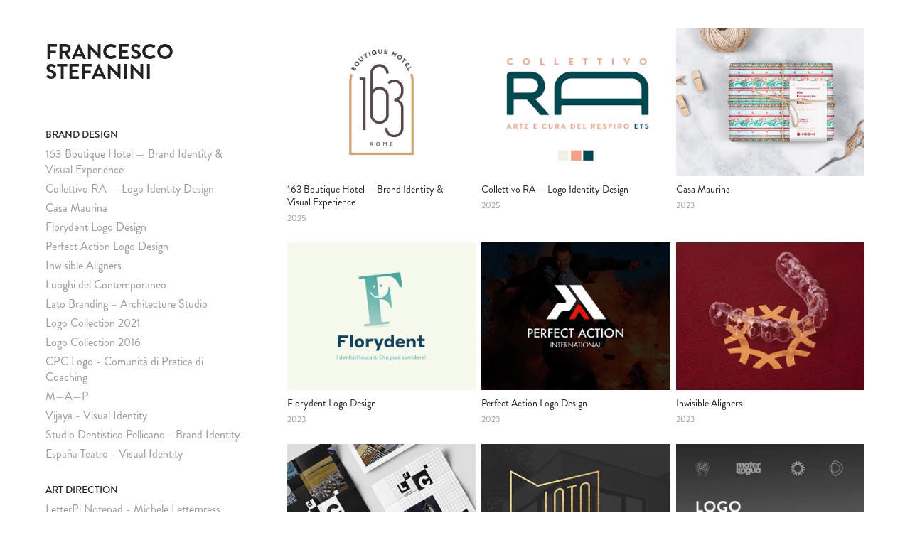

--- FILE ---
content_type: text/html; charset=utf-8
request_url: https://francescostefanini.eu/branding
body_size: 12017
content:
<!DOCTYPE HTML>
<html lang="en-US">
<head>
  <meta charset="UTF-8" />
  <meta name="viewport" content="width=device-width, initial-scale=1" />
      <meta name="keywords"  content="graphic design,branding,logo design,editorial,visual design" />
      <meta name="description"  content="Visual Designer based in Rome" />
      <meta name="twitter:card"  content="summary_large_image" />
      <meta name="twitter:site"  content="@AdobePortfolio" />
      <meta  property="og:title" content="Francesco Stefanini.eu - Brand Design" />
      <meta  property="og:description" content="Visual Designer based in Rome" />
      <meta  property="og:image" content="https://cdn.myportfolio.com/7ce5eedaa251e50e08e8b97ea72c148c/4948263c-c611-41d2-b822-f1516f5317c4_rwc_0x0x534x800x534.jpg?h=d7c17f31a54e550e5570f33daf1e1dcd" />
      <link rel="icon" href="[data-uri]"  />
      <link rel="stylesheet" href="/dist/css/main.css" type="text/css" />
      <link rel="stylesheet" href="https://cdn.myportfolio.com/7ce5eedaa251e50e08e8b97ea72c148c/4da0a5b0c1a1abf5d0c2c3bc752919381758709383.css?h=47ecae01106c27d4cdc3fc67a29ac6ef" type="text/css" />
    <link rel="canonical" href="https://francescostefanini.eu/branding" />
      <title>Francesco Stefanini.eu - Brand Design</title>
    <script type="text/javascript" src="//use.typekit.net/ik/[base64].js?cb=35f77bfb8b50944859ea3d3804e7194e7a3173fb" async onload="
    try {
      window.Typekit.load();
    } catch (e) {
      console.warn('Typekit not loaded.');
    }
    "></script>
</head>
  <body class="transition-enabled">  <div class='page-background-video page-background-video-with-panel'>
  </div>
  <div class="js-responsive-nav">
    <div class="responsive-nav has-social">
      <div class="close-responsive-click-area js-close-responsive-nav">
        <div class="close-responsive-button"></div>
      </div>
          <nav data-hover-hint="nav">
              <ul class="group">
                  <li class="gallery-title"><a href="/branding" class="active" >Brand Design</a></li>
            <li class="project-title"><a href="/163-boutique-hotel-brand-identity-visual-experience"  >163 Boutique Hotel — Brand Identity &amp; Visual Experience</a></li>
            <li class="project-title"><a href="/collettivo-ra-logo-identity-design"  >Collettivo RA — Logo Identity Design</a></li>
            <li class="project-title"><a href="/casa-maurina"  >Casa Maurina</a></li>
            <li class="project-title"><a href="/florydent-logo-design"  >Florydent Logo Design</a></li>
            <li class="project-title"><a href="/perfect-action-logo-design"  >Perfect Action Logo Design</a></li>
            <li class="project-title"><a href="/inwisible-aligners"  >Inwisible Aligners</a></li>
            <li class="project-title"><a href="/luoghi-del-contemporaneo-logo-contest"  >Luoghi del Contemporaneo</a></li>
            <li class="project-title"><a href="/lato-branding-architecture-studio"  >Lato Branding – Architecture Studio</a></li>
            <li class="project-title"><a href="/logo-collection-2021"  >Logo Collection 2021</a></li>
            <li class="project-title"><a href="/logo-collection-vol-1"  >Logo Collection 2016</a></li>
            <li class="project-title"><a href="/cpc-logo-comunita-di-pratica-di-coaching"  >CPC Logo - Comunità di Pratica di Coaching</a></li>
            <li class="project-title"><a href="/map"  >M—A—P</a></li>
            <li class="project-title"><a href="/vijaya-visual-identity"  >Vijaya - Visual Identity</a></li>
            <li class="project-title"><a href="/studio-dentistico-pellicano-brand-identity"  >Studio Dentistico Pellicano - Brand Identity</a></li>
            <li class="project-title"><a href="/espana-teatro-visual-identity"  >España Teatro - Visual Identity</a></li>
              </ul>
              <ul class="group">
                  <li class="gallery-title"><a href="/art-direction"  >Art Direction</a></li>
            <li class="project-title"><a href="/letterpi-notepad-michele-letterpress"  >LetterPi Notepad - Michele Letterpress</a></li>
            <li class="project-title"><a href="/spazio-bianco-promo-animation-video"  >Spazio Bianco Promo Animation Video</a></li>
            <li class="project-title"><a href="/sprint24-exhibition-stand"  >Sprint24 Exhibition Stand</a></li>
            <li class="project-title"><a href="/bosco-cd-artwork"  >Bosco - Cd Artwork</a></li>
            <li class="project-title"><a href="/masoko-cd-artwork"  >Masoko – Cd Artwork</a></li>
            <li class="project-title"><a href="/naif-herin-metamorfosi-artwork-cd"  >Naif Herin - Metamorfosi Artwork Cd</a></li>
            <li class="project-title"><a href="/the-shadow-line-i-giorni-dellidrogeno"  >The Shadow Line - I Giorni dell'Idrogeno</a></li>
            <li class="project-title"><a href="/lumen-album-artwork"  >Lumen - Album Artwork</a></li>
              </ul>
              <ul class="group">
                  <li class="gallery-title"><a href="/illustration-artwork"  >Illustration &amp; Artwork</a></li>
            <li class="project-title"><a href="/greenpeace-notebook-cover-design"  >Greenpeace - Notebook Cover Design</a></li>
            <li class="project-title"><a href="/literary-portraits-digital-collage-series"  >Literary Portraits — Digital Collage Series</a></li>
            <li class="project-title"><a href="/variable-data-printing-illustration-for-bleed"  >&quot;Variable Data Printing&quot; - Illustration for Bleed</a></li>
            <li class="project-title"><a href="/bosco-sfero-artwork"  >Bosco - Sfero [Artwork]</a></li>
            <li class="project-title"><a href="/lambiase-cd-artwork-double-exposure"  >Lambiase Cd Artwork. Double Exposure</a></li>
              </ul>
              <ul class="group">
                  <li class="gallery-title"><a href="/uiux"  >Web Design / User Interface Design</a></li>
            <li class="project-title"><a href="/spaziobiancostudio-website"  >SpazioBianco.studio - Website</a></li>
            <li class="project-title"><a href="/peppet-pet-care-mobile-app-uiux"  >Peppet - Pet Care Mobile App UI/UX</a></li>
              </ul>
              <ul class="group">
                  <li class="gallery-title"><a href="/editorial-design"  >Editorial Design</a></li>
            <li class="project-title"><a href="/misterup-identita-visiva"  >MisterUp</a></li>
            <li class="project-title"><a href="/bleed-magazine"  >Bleed Magazine</a></li>
            <li class="project-title"><a href="/pacini-group-company-profile-brochure"  >Pacini Group Company Profile Brochure</a></li>
            <li class="project-title"><a href="/water-revolution-island-brochure"  >Water Revolution Island Brochure</a></li>
            <li class="project-title"><a href="/topfloor-catalogue"  >Topfloor - Catalogue</a></li>
              </ul>
              <ul class="group">
                  <li class="gallery-title"><a href="/graphic-resources"  >Graphic Resources</a></li>
            <li class="project-title"><a href="/torn-design-paper-elements"  >Torn Design Paper Elements</a></li>
            <li class="project-title"><a href="/photocopy-distortion-effect-vol-2"  >Photocopy Distortion Effect - vol. 2</a></li>
            <li class="project-title"><a href="/photocopy-distortion-effect-vol-1"  >Photocopy Distortion Effect - vol. 1</a></li>
              </ul>
      <div class="page-title">
        <a href="/about" >About</a>
      </div>
      <div class="page-title">
        <a href="/contact" >Contact</a>
      </div>
              <div class="social pf-nav-social" data-hover-hint="navSocialIcons">
                <ul>
                        <li>
                          <a href="https://www.behance.net/cesqo" target="_blank">
                            <svg id="Layer_1" data-name="Layer 1" xmlns="http://www.w3.org/2000/svg" viewBox="0 0 30 24" class="icon"><path id="path-1" d="M18.83,14.38a2.78,2.78,0,0,0,.65,1.9,2.31,2.31,0,0,0,1.7.59,2.31,2.31,0,0,0,1.38-.41,1.79,1.79,0,0,0,.71-0.87h2.31a4.48,4.48,0,0,1-1.71,2.53,5,5,0,0,1-2.78.76,5.53,5.53,0,0,1-2-.37,4.34,4.34,0,0,1-1.55-1,4.77,4.77,0,0,1-1-1.63,6.29,6.29,0,0,1,0-4.13,4.83,4.83,0,0,1,1-1.64A4.64,4.64,0,0,1,19.09,9a4.86,4.86,0,0,1,2-.4A4.5,4.5,0,0,1,23.21,9a4.36,4.36,0,0,1,1.5,1.3,5.39,5.39,0,0,1,.84,1.86,7,7,0,0,1,.18,2.18h-6.9Zm3.67-3.24A1.94,1.94,0,0,0,21,10.6a2.26,2.26,0,0,0-1,.22,2,2,0,0,0-.66.54,1.94,1.94,0,0,0-.35.69,3.47,3.47,0,0,0-.12.65h4.29A2.75,2.75,0,0,0,22.5,11.14ZM18.29,6h5.36V7.35H18.29V6ZM13.89,17.7a4.4,4.4,0,0,1-1.51.7,6.44,6.44,0,0,1-1.73.22H4.24V5.12h6.24a7.7,7.7,0,0,1,1.73.17,3.67,3.67,0,0,1,1.33.56,2.6,2.6,0,0,1,.86,1,3.74,3.74,0,0,1,.3,1.58,3,3,0,0,1-.46,1.7,3.33,3.33,0,0,1-1.35,1.12,3.19,3.19,0,0,1,1.82,1.26,3.79,3.79,0,0,1,.59,2.17,3.79,3.79,0,0,1-.39,1.77A3.24,3.24,0,0,1,13.89,17.7ZM11.72,8.19a1.25,1.25,0,0,0-.45-0.47,1.88,1.88,0,0,0-.64-0.24,5.5,5.5,0,0,0-.76-0.05H7.16v3.16h3a2,2,0,0,0,1.28-.38A1.43,1.43,0,0,0,11.89,9,1.73,1.73,0,0,0,11.72,8.19ZM11.84,13a2.39,2.39,0,0,0-1.52-.45H7.16v3.73h3.11a3.61,3.61,0,0,0,.82-0.09A2,2,0,0,0,11.77,16a1.39,1.39,0,0,0,.47-0.54,1.85,1.85,0,0,0,.17-0.88A1.77,1.77,0,0,0,11.84,13Z"/></svg>
                          </a>
                        </li>
                        <li>
                          <a href="https://www.linkedin.com/in/francescostefanini/" target="_blank">
                            <svg version="1.1" id="Layer_1" xmlns="http://www.w3.org/2000/svg" xmlns:xlink="http://www.w3.org/1999/xlink" viewBox="0 0 30 24" style="enable-background:new 0 0 30 24;" xml:space="preserve" class="icon">
                            <path id="path-1_24_" d="M19.6,19v-5.8c0-1.4-0.5-2.4-1.7-2.4c-1,0-1.5,0.7-1.8,1.3C16,12.3,16,12.6,16,13v6h-3.4
                              c0,0,0.1-9.8,0-10.8H16v1.5c0,0,0,0,0,0h0v0C16.4,9,17.2,7.9,19,7.9c2.3,0,4,1.5,4,4.9V19H19.6z M8.9,6.7L8.9,6.7
                              C7.7,6.7,7,5.9,7,4.9C7,3.8,7.8,3,8.9,3s1.9,0.8,1.9,1.9C10.9,5.9,10.1,6.7,8.9,6.7z M10.6,19H7.2V8.2h3.4V19z"/>
                            </svg>
                          </a>
                        </li>
                        <li>
                          <a href="https://www.instagram.com/cesqo82/" target="_blank">
                            <svg version="1.1" id="Layer_1" xmlns="http://www.w3.org/2000/svg" xmlns:xlink="http://www.w3.org/1999/xlink" viewBox="0 0 30 24" style="enable-background:new 0 0 30 24;" xml:space="preserve" class="icon">
                            <g>
                              <path d="M15,5.4c2.1,0,2.4,0,3.2,0c0.8,0,1.2,0.2,1.5,0.3c0.4,0.1,0.6,0.3,0.9,0.6c0.3,0.3,0.5,0.5,0.6,0.9
                                c0.1,0.3,0.2,0.7,0.3,1.5c0,0.8,0,1.1,0,3.2s0,2.4,0,3.2c0,0.8-0.2,1.2-0.3,1.5c-0.1,0.4-0.3,0.6-0.6,0.9c-0.3,0.3-0.5,0.5-0.9,0.6
                                c-0.3,0.1-0.7,0.2-1.5,0.3c-0.8,0-1.1,0-3.2,0s-2.4,0-3.2,0c-0.8,0-1.2-0.2-1.5-0.3c-0.4-0.1-0.6-0.3-0.9-0.6
                                c-0.3-0.3-0.5-0.5-0.6-0.9c-0.1-0.3-0.2-0.7-0.3-1.5c0-0.8,0-1.1,0-3.2s0-2.4,0-3.2c0-0.8,0.2-1.2,0.3-1.5c0.1-0.4,0.3-0.6,0.6-0.9
                                c0.3-0.3,0.5-0.5,0.9-0.6c0.3-0.1,0.7-0.2,1.5-0.3C12.6,5.4,12.9,5.4,15,5.4 M15,4c-2.2,0-2.4,0-3.3,0c-0.9,0-1.4,0.2-1.9,0.4
                                c-0.5,0.2-1,0.5-1.4,0.9C7.9,5.8,7.6,6.2,7.4,6.8C7.2,7.3,7.1,7.9,7,8.7C7,9.6,7,9.8,7,12s0,2.4,0,3.3c0,0.9,0.2,1.4,0.4,1.9
                                c0.2,0.5,0.5,1,0.9,1.4c0.4,0.4,0.9,0.7,1.4,0.9c0.5,0.2,1.1,0.3,1.9,0.4c0.9,0,1.1,0,3.3,0s2.4,0,3.3,0c0.9,0,1.4-0.2,1.9-0.4
                                c0.5-0.2,1-0.5,1.4-0.9c0.4-0.4,0.7-0.9,0.9-1.4c0.2-0.5,0.3-1.1,0.4-1.9c0-0.9,0-1.1,0-3.3s0-2.4,0-3.3c0-0.9-0.2-1.4-0.4-1.9
                                c-0.2-0.5-0.5-1-0.9-1.4c-0.4-0.4-0.9-0.7-1.4-0.9c-0.5-0.2-1.1-0.3-1.9-0.4C17.4,4,17.2,4,15,4L15,4L15,4z"/>
                              <path d="M15,7.9c-2.3,0-4.1,1.8-4.1,4.1s1.8,4.1,4.1,4.1s4.1-1.8,4.1-4.1S17.3,7.9,15,7.9L15,7.9z M15,14.7c-1.5,0-2.7-1.2-2.7-2.7
                                c0-1.5,1.2-2.7,2.7-2.7s2.7,1.2,2.7,2.7C17.7,13.5,16.5,14.7,15,14.7L15,14.7z"/>
                              <path d="M20.2,7.7c0,0.5-0.4,1-1,1s-1-0.4-1-1s0.4-1,1-1S20.2,7.2,20.2,7.7L20.2,7.7z"/>
                            </g>
                            </svg>
                          </a>
                        </li>
                        <li>
                          <a href="https://dribbble.com/cesqo" target="_blank">
                            <svg xmlns="http://www.w3.org/2000/svg" xmlns:xlink="http://www.w3.org/1999/xlink" version="1.1" id="Layer_1" x="0px" y="0px" viewBox="0 0 30 24" xml:space="preserve" class="icon"><path d="M15 20c-4.41 0-8-3.59-8-8s3.59-8 8-8c4.41 0 8 3.6 8 8S19.41 20 15 20L15 20z M21.75 13.1 c-0.23-0.07-2.12-0.64-4.26-0.29c0.89 2.5 1.3 4.5 1.3 4.87C20.35 16.6 21.4 15 21.8 13.1L21.75 13.1z M17.67 18.3 c-0.1-0.6-0.5-2.69-1.46-5.18c-0.02 0-0.03 0.01-0.05 0.01c-3.85 1.34-5.24 4.02-5.36 4.27c1.16 0.9 2.6 1.4 4.2 1.4 C15.95 18.8 16.9 18.6 17.7 18.3L17.67 18.3z M9.92 16.58c0.15-0.27 2.03-3.37 5.55-4.51c0.09-0.03 0.18-0.06 0.27-0.08 c-0.17-0.39-0.36-0.78-0.55-1.16c-3.41 1.02-6.72 0.98-7.02 0.97c0 0.1 0 0.1 0 0.21C8.17 13.8 8.8 15.4 9.9 16.58L9.92 16.6 z M8.31 10.61c0.31 0 3.1 0 6.32-0.83c-1.13-2.01-2.35-3.7-2.53-3.95C10.18 6.7 8.8 8.5 8.3 10.61L8.31 10.61z M13.4 5.4 c0.19 0.2 1.4 1.9 2.5 4c2.43-0.91 3.46-2.29 3.58-2.47C18.32 5.8 16.7 5.2 15 5.18C14.45 5.2 13.9 5.2 13.4 5.4 L13.4 5.37z M20.29 7.69c-0.14 0.19-1.29 1.66-3.82 2.69c0.16 0.3 0.3 0.7 0.5 0.99c0.05 0.1 0.1 0.2 0.1 0.3 c2.27-0.29 4.5 0.2 4.8 0.22C21.82 10.3 21.2 8.8 20.3 7.69L20.29 7.69z"/></svg>
                          </a>
                        </li>
                        <li>
                          <a href="https://medium.com/@cesqo" target="_blank">
                            <svg version="1.1" id="Layer_1" xmlns="http://www.w3.org/2000/svg" xmlns:xlink="http://www.w3.org/1999/xlink" viewBox="0 0 30 24" style="enable-background:new 0 0 30 24;" xml:space="preserve" class="icon">
                            <g>
                              <path class="st0" d="M23.5,7.4C23.5,7.4,23.5,7.4,23.5,7.4L23.5,7.4l-5.2-2.6c0,0-0.1,0-0.1,0c0,0-0.1,0-0.1,0
                                c-0.2,0-0.4,0.1-0.5,0.3l-3,4.8l3.7,6.1L23.5,7.4C23.5,7.5,23.5,7.4,23.5,7.4z"/>
                              <polygon class="st0" points="13,8.8 13,14.3 17.9,16.7   "/>
                              <path class="st0" d="M18.6,17.1l4,2c0.5,0.3,0.9,0.1,0.9-0.4V9L18.6,17.1z"/>
                              <path class="st0" d="M12.1,7.4l-5-2.5C7,4.9,6.9,4.8,6.8,4.8C6.6,4.8,6.4,5,6.4,5.3v10.9c0,0.3,0.2,0.6,0.5,0.8l4.4,2.2
                                c0.1,0.1,0.2,0.1,0.3,0.1c0.3,0,0.5-0.2,0.5-0.6L12.1,7.4C12.1,7.5,12.1,7.4,12.1,7.4z"/>
                            </g>
                            </svg>
                          </a>
                        </li>
                        <li>
                          <a href="https://www.pinterest.it/spaziobiancostudio" target="_blank">
                            <svg xmlns="http://www.w3.org/2000/svg" xmlns:xlink="http://www.w3.org/1999/xlink" version="1.1" id="Layer_1" viewBox="0 0 30 24" xml:space="preserve" class="icon"><path d="M15.36 4C11.13 4 9 7.1 9 9.74c0 1.6 0.6 3 1.8 3.51c0.2 0.1 0.4 0 0.45-0.23 c0.04-0.16 0.14-0.57 0.18-0.74c0.06-0.23 0.04-0.31-0.13-0.51c-0.36-0.44-0.59-1-0.59-1.8c0-2.32 1.68-4.4 4.38-4.4 c2.39 0 3.7 1.5 3.7 3.52c0 2.65-1.14 4.89-2.82 4.89c-0.93 0-1.63-0.8-1.4-1.77c0.27-1.16 0.79-2.42 0.79-3.26 c0-0.75-0.39-1.38-1.2-1.38c-0.95 0-1.72 1.02-1.72 2.38c0 0.9 0.3 1.4 0.3 1.45s-0.97 4.26-1.14 5 c-0.34 1.49-0.05 3.31-0.03 3.49c0.01 0.1 0.1 0.1 0.2 0.05c0.09-0.12 1.22-1.56 1.61-3.01c0.11-0.41 0.63-2.53 0.63-2.53 c0.31 0.6 1.2 1.1 2.2 1.15c2.86 0 4.8-2.69 4.8-6.3C21 6.5 18.8 4 15.4 4z"/></svg>
                          </a>
                        </li>
                </ul>
              </div>
          </nav>
    </div>
  </div>
  <div class="site-wrap cfix js-site-wrap">
    <div class="site-container">
      <div class="site-content e2e-site-content">
        <div class="sidebar-content">
          <header class="site-header">
              <div class="logo-wrap" data-hover-hint="logo">
                    <div class="logo e2e-site-logo-text logo-text  ">
    <a href="/about" class="preserve-whitespace">Francesco Stefanini </a>

</div>
              </div>
  <div class="hamburger-click-area js-hamburger">
    <div class="hamburger">
      <i></i>
      <i></i>
      <i></i>
    </div>
  </div>
          </header>
              <nav data-hover-hint="nav">
              <ul class="group">
                  <li class="gallery-title"><a href="/branding" class="active" >Brand Design</a></li>
            <li class="project-title"><a href="/163-boutique-hotel-brand-identity-visual-experience"  >163 Boutique Hotel — Brand Identity &amp; Visual Experience</a></li>
            <li class="project-title"><a href="/collettivo-ra-logo-identity-design"  >Collettivo RA — Logo Identity Design</a></li>
            <li class="project-title"><a href="/casa-maurina"  >Casa Maurina</a></li>
            <li class="project-title"><a href="/florydent-logo-design"  >Florydent Logo Design</a></li>
            <li class="project-title"><a href="/perfect-action-logo-design"  >Perfect Action Logo Design</a></li>
            <li class="project-title"><a href="/inwisible-aligners"  >Inwisible Aligners</a></li>
            <li class="project-title"><a href="/luoghi-del-contemporaneo-logo-contest"  >Luoghi del Contemporaneo</a></li>
            <li class="project-title"><a href="/lato-branding-architecture-studio"  >Lato Branding – Architecture Studio</a></li>
            <li class="project-title"><a href="/logo-collection-2021"  >Logo Collection 2021</a></li>
            <li class="project-title"><a href="/logo-collection-vol-1"  >Logo Collection 2016</a></li>
            <li class="project-title"><a href="/cpc-logo-comunita-di-pratica-di-coaching"  >CPC Logo - Comunità di Pratica di Coaching</a></li>
            <li class="project-title"><a href="/map"  >M—A—P</a></li>
            <li class="project-title"><a href="/vijaya-visual-identity"  >Vijaya - Visual Identity</a></li>
            <li class="project-title"><a href="/studio-dentistico-pellicano-brand-identity"  >Studio Dentistico Pellicano - Brand Identity</a></li>
            <li class="project-title"><a href="/espana-teatro-visual-identity"  >España Teatro - Visual Identity</a></li>
              </ul>
              <ul class="group">
                  <li class="gallery-title"><a href="/art-direction"  >Art Direction</a></li>
            <li class="project-title"><a href="/letterpi-notepad-michele-letterpress"  >LetterPi Notepad - Michele Letterpress</a></li>
            <li class="project-title"><a href="/spazio-bianco-promo-animation-video"  >Spazio Bianco Promo Animation Video</a></li>
            <li class="project-title"><a href="/sprint24-exhibition-stand"  >Sprint24 Exhibition Stand</a></li>
            <li class="project-title"><a href="/bosco-cd-artwork"  >Bosco - Cd Artwork</a></li>
            <li class="project-title"><a href="/masoko-cd-artwork"  >Masoko – Cd Artwork</a></li>
            <li class="project-title"><a href="/naif-herin-metamorfosi-artwork-cd"  >Naif Herin - Metamorfosi Artwork Cd</a></li>
            <li class="project-title"><a href="/the-shadow-line-i-giorni-dellidrogeno"  >The Shadow Line - I Giorni dell'Idrogeno</a></li>
            <li class="project-title"><a href="/lumen-album-artwork"  >Lumen - Album Artwork</a></li>
              </ul>
              <ul class="group">
                  <li class="gallery-title"><a href="/illustration-artwork"  >Illustration &amp; Artwork</a></li>
            <li class="project-title"><a href="/greenpeace-notebook-cover-design"  >Greenpeace - Notebook Cover Design</a></li>
            <li class="project-title"><a href="/literary-portraits-digital-collage-series"  >Literary Portraits — Digital Collage Series</a></li>
            <li class="project-title"><a href="/variable-data-printing-illustration-for-bleed"  >&quot;Variable Data Printing&quot; - Illustration for Bleed</a></li>
            <li class="project-title"><a href="/bosco-sfero-artwork"  >Bosco - Sfero [Artwork]</a></li>
            <li class="project-title"><a href="/lambiase-cd-artwork-double-exposure"  >Lambiase Cd Artwork. Double Exposure</a></li>
              </ul>
              <ul class="group">
                  <li class="gallery-title"><a href="/uiux"  >Web Design / User Interface Design</a></li>
            <li class="project-title"><a href="/spaziobiancostudio-website"  >SpazioBianco.studio - Website</a></li>
            <li class="project-title"><a href="/peppet-pet-care-mobile-app-uiux"  >Peppet - Pet Care Mobile App UI/UX</a></li>
              </ul>
              <ul class="group">
                  <li class="gallery-title"><a href="/editorial-design"  >Editorial Design</a></li>
            <li class="project-title"><a href="/misterup-identita-visiva"  >MisterUp</a></li>
            <li class="project-title"><a href="/bleed-magazine"  >Bleed Magazine</a></li>
            <li class="project-title"><a href="/pacini-group-company-profile-brochure"  >Pacini Group Company Profile Brochure</a></li>
            <li class="project-title"><a href="/water-revolution-island-brochure"  >Water Revolution Island Brochure</a></li>
            <li class="project-title"><a href="/topfloor-catalogue"  >Topfloor - Catalogue</a></li>
              </ul>
              <ul class="group">
                  <li class="gallery-title"><a href="/graphic-resources"  >Graphic Resources</a></li>
            <li class="project-title"><a href="/torn-design-paper-elements"  >Torn Design Paper Elements</a></li>
            <li class="project-title"><a href="/photocopy-distortion-effect-vol-2"  >Photocopy Distortion Effect - vol. 2</a></li>
            <li class="project-title"><a href="/photocopy-distortion-effect-vol-1"  >Photocopy Distortion Effect - vol. 1</a></li>
              </ul>
      <div class="page-title">
        <a href="/about" >About</a>
      </div>
      <div class="page-title">
        <a href="/contact" >Contact</a>
      </div>
                  <div class="social pf-nav-social" data-hover-hint="navSocialIcons">
                    <ul>
                            <li>
                              <a href="https://www.behance.net/cesqo" target="_blank">
                                <svg id="Layer_1" data-name="Layer 1" xmlns="http://www.w3.org/2000/svg" viewBox="0 0 30 24" class="icon"><path id="path-1" d="M18.83,14.38a2.78,2.78,0,0,0,.65,1.9,2.31,2.31,0,0,0,1.7.59,2.31,2.31,0,0,0,1.38-.41,1.79,1.79,0,0,0,.71-0.87h2.31a4.48,4.48,0,0,1-1.71,2.53,5,5,0,0,1-2.78.76,5.53,5.53,0,0,1-2-.37,4.34,4.34,0,0,1-1.55-1,4.77,4.77,0,0,1-1-1.63,6.29,6.29,0,0,1,0-4.13,4.83,4.83,0,0,1,1-1.64A4.64,4.64,0,0,1,19.09,9a4.86,4.86,0,0,1,2-.4A4.5,4.5,0,0,1,23.21,9a4.36,4.36,0,0,1,1.5,1.3,5.39,5.39,0,0,1,.84,1.86,7,7,0,0,1,.18,2.18h-6.9Zm3.67-3.24A1.94,1.94,0,0,0,21,10.6a2.26,2.26,0,0,0-1,.22,2,2,0,0,0-.66.54,1.94,1.94,0,0,0-.35.69,3.47,3.47,0,0,0-.12.65h4.29A2.75,2.75,0,0,0,22.5,11.14ZM18.29,6h5.36V7.35H18.29V6ZM13.89,17.7a4.4,4.4,0,0,1-1.51.7,6.44,6.44,0,0,1-1.73.22H4.24V5.12h6.24a7.7,7.7,0,0,1,1.73.17,3.67,3.67,0,0,1,1.33.56,2.6,2.6,0,0,1,.86,1,3.74,3.74,0,0,1,.3,1.58,3,3,0,0,1-.46,1.7,3.33,3.33,0,0,1-1.35,1.12,3.19,3.19,0,0,1,1.82,1.26,3.79,3.79,0,0,1,.59,2.17,3.79,3.79,0,0,1-.39,1.77A3.24,3.24,0,0,1,13.89,17.7ZM11.72,8.19a1.25,1.25,0,0,0-.45-0.47,1.88,1.88,0,0,0-.64-0.24,5.5,5.5,0,0,0-.76-0.05H7.16v3.16h3a2,2,0,0,0,1.28-.38A1.43,1.43,0,0,0,11.89,9,1.73,1.73,0,0,0,11.72,8.19ZM11.84,13a2.39,2.39,0,0,0-1.52-.45H7.16v3.73h3.11a3.61,3.61,0,0,0,.82-0.09A2,2,0,0,0,11.77,16a1.39,1.39,0,0,0,.47-0.54,1.85,1.85,0,0,0,.17-0.88A1.77,1.77,0,0,0,11.84,13Z"/></svg>
                              </a>
                            </li>
                            <li>
                              <a href="https://www.linkedin.com/in/francescostefanini/" target="_blank">
                                <svg version="1.1" id="Layer_1" xmlns="http://www.w3.org/2000/svg" xmlns:xlink="http://www.w3.org/1999/xlink" viewBox="0 0 30 24" style="enable-background:new 0 0 30 24;" xml:space="preserve" class="icon">
                                <path id="path-1_24_" d="M19.6,19v-5.8c0-1.4-0.5-2.4-1.7-2.4c-1,0-1.5,0.7-1.8,1.3C16,12.3,16,12.6,16,13v6h-3.4
                                  c0,0,0.1-9.8,0-10.8H16v1.5c0,0,0,0,0,0h0v0C16.4,9,17.2,7.9,19,7.9c2.3,0,4,1.5,4,4.9V19H19.6z M8.9,6.7L8.9,6.7
                                  C7.7,6.7,7,5.9,7,4.9C7,3.8,7.8,3,8.9,3s1.9,0.8,1.9,1.9C10.9,5.9,10.1,6.7,8.9,6.7z M10.6,19H7.2V8.2h3.4V19z"/>
                                </svg>
                              </a>
                            </li>
                            <li>
                              <a href="https://www.instagram.com/cesqo82/" target="_blank">
                                <svg version="1.1" id="Layer_1" xmlns="http://www.w3.org/2000/svg" xmlns:xlink="http://www.w3.org/1999/xlink" viewBox="0 0 30 24" style="enable-background:new 0 0 30 24;" xml:space="preserve" class="icon">
                                <g>
                                  <path d="M15,5.4c2.1,0,2.4,0,3.2,0c0.8,0,1.2,0.2,1.5,0.3c0.4,0.1,0.6,0.3,0.9,0.6c0.3,0.3,0.5,0.5,0.6,0.9
                                    c0.1,0.3,0.2,0.7,0.3,1.5c0,0.8,0,1.1,0,3.2s0,2.4,0,3.2c0,0.8-0.2,1.2-0.3,1.5c-0.1,0.4-0.3,0.6-0.6,0.9c-0.3,0.3-0.5,0.5-0.9,0.6
                                    c-0.3,0.1-0.7,0.2-1.5,0.3c-0.8,0-1.1,0-3.2,0s-2.4,0-3.2,0c-0.8,0-1.2-0.2-1.5-0.3c-0.4-0.1-0.6-0.3-0.9-0.6
                                    c-0.3-0.3-0.5-0.5-0.6-0.9c-0.1-0.3-0.2-0.7-0.3-1.5c0-0.8,0-1.1,0-3.2s0-2.4,0-3.2c0-0.8,0.2-1.2,0.3-1.5c0.1-0.4,0.3-0.6,0.6-0.9
                                    c0.3-0.3,0.5-0.5,0.9-0.6c0.3-0.1,0.7-0.2,1.5-0.3C12.6,5.4,12.9,5.4,15,5.4 M15,4c-2.2,0-2.4,0-3.3,0c-0.9,0-1.4,0.2-1.9,0.4
                                    c-0.5,0.2-1,0.5-1.4,0.9C7.9,5.8,7.6,6.2,7.4,6.8C7.2,7.3,7.1,7.9,7,8.7C7,9.6,7,9.8,7,12s0,2.4,0,3.3c0,0.9,0.2,1.4,0.4,1.9
                                    c0.2,0.5,0.5,1,0.9,1.4c0.4,0.4,0.9,0.7,1.4,0.9c0.5,0.2,1.1,0.3,1.9,0.4c0.9,0,1.1,0,3.3,0s2.4,0,3.3,0c0.9,0,1.4-0.2,1.9-0.4
                                    c0.5-0.2,1-0.5,1.4-0.9c0.4-0.4,0.7-0.9,0.9-1.4c0.2-0.5,0.3-1.1,0.4-1.9c0-0.9,0-1.1,0-3.3s0-2.4,0-3.3c0-0.9-0.2-1.4-0.4-1.9
                                    c-0.2-0.5-0.5-1-0.9-1.4c-0.4-0.4-0.9-0.7-1.4-0.9c-0.5-0.2-1.1-0.3-1.9-0.4C17.4,4,17.2,4,15,4L15,4L15,4z"/>
                                  <path d="M15,7.9c-2.3,0-4.1,1.8-4.1,4.1s1.8,4.1,4.1,4.1s4.1-1.8,4.1-4.1S17.3,7.9,15,7.9L15,7.9z M15,14.7c-1.5,0-2.7-1.2-2.7-2.7
                                    c0-1.5,1.2-2.7,2.7-2.7s2.7,1.2,2.7,2.7C17.7,13.5,16.5,14.7,15,14.7L15,14.7z"/>
                                  <path d="M20.2,7.7c0,0.5-0.4,1-1,1s-1-0.4-1-1s0.4-1,1-1S20.2,7.2,20.2,7.7L20.2,7.7z"/>
                                </g>
                                </svg>
                              </a>
                            </li>
                            <li>
                              <a href="https://dribbble.com/cesqo" target="_blank">
                                <svg xmlns="http://www.w3.org/2000/svg" xmlns:xlink="http://www.w3.org/1999/xlink" version="1.1" id="Layer_1" x="0px" y="0px" viewBox="0 0 30 24" xml:space="preserve" class="icon"><path d="M15 20c-4.41 0-8-3.59-8-8s3.59-8 8-8c4.41 0 8 3.6 8 8S19.41 20 15 20L15 20z M21.75 13.1 c-0.23-0.07-2.12-0.64-4.26-0.29c0.89 2.5 1.3 4.5 1.3 4.87C20.35 16.6 21.4 15 21.8 13.1L21.75 13.1z M17.67 18.3 c-0.1-0.6-0.5-2.69-1.46-5.18c-0.02 0-0.03 0.01-0.05 0.01c-3.85 1.34-5.24 4.02-5.36 4.27c1.16 0.9 2.6 1.4 4.2 1.4 C15.95 18.8 16.9 18.6 17.7 18.3L17.67 18.3z M9.92 16.58c0.15-0.27 2.03-3.37 5.55-4.51c0.09-0.03 0.18-0.06 0.27-0.08 c-0.17-0.39-0.36-0.78-0.55-1.16c-3.41 1.02-6.72 0.98-7.02 0.97c0 0.1 0 0.1 0 0.21C8.17 13.8 8.8 15.4 9.9 16.58L9.92 16.6 z M8.31 10.61c0.31 0 3.1 0 6.32-0.83c-1.13-2.01-2.35-3.7-2.53-3.95C10.18 6.7 8.8 8.5 8.3 10.61L8.31 10.61z M13.4 5.4 c0.19 0.2 1.4 1.9 2.5 4c2.43-0.91 3.46-2.29 3.58-2.47C18.32 5.8 16.7 5.2 15 5.18C14.45 5.2 13.9 5.2 13.4 5.4 L13.4 5.37z M20.29 7.69c-0.14 0.19-1.29 1.66-3.82 2.69c0.16 0.3 0.3 0.7 0.5 0.99c0.05 0.1 0.1 0.2 0.1 0.3 c2.27-0.29 4.5 0.2 4.8 0.22C21.82 10.3 21.2 8.8 20.3 7.69L20.29 7.69z"/></svg>
                              </a>
                            </li>
                            <li>
                              <a href="https://medium.com/@cesqo" target="_blank">
                                <svg version="1.1" id="Layer_1" xmlns="http://www.w3.org/2000/svg" xmlns:xlink="http://www.w3.org/1999/xlink" viewBox="0 0 30 24" style="enable-background:new 0 0 30 24;" xml:space="preserve" class="icon">
                                <g>
                                  <path class="st0" d="M23.5,7.4C23.5,7.4,23.5,7.4,23.5,7.4L23.5,7.4l-5.2-2.6c0,0-0.1,0-0.1,0c0,0-0.1,0-0.1,0
                                    c-0.2,0-0.4,0.1-0.5,0.3l-3,4.8l3.7,6.1L23.5,7.4C23.5,7.5,23.5,7.4,23.5,7.4z"/>
                                  <polygon class="st0" points="13,8.8 13,14.3 17.9,16.7   "/>
                                  <path class="st0" d="M18.6,17.1l4,2c0.5,0.3,0.9,0.1,0.9-0.4V9L18.6,17.1z"/>
                                  <path class="st0" d="M12.1,7.4l-5-2.5C7,4.9,6.9,4.8,6.8,4.8C6.6,4.8,6.4,5,6.4,5.3v10.9c0,0.3,0.2,0.6,0.5,0.8l4.4,2.2
                                    c0.1,0.1,0.2,0.1,0.3,0.1c0.3,0,0.5-0.2,0.5-0.6L12.1,7.4C12.1,7.5,12.1,7.4,12.1,7.4z"/>
                                </g>
                                </svg>
                              </a>
                            </li>
                            <li>
                              <a href="https://www.pinterest.it/spaziobiancostudio" target="_blank">
                                <svg xmlns="http://www.w3.org/2000/svg" xmlns:xlink="http://www.w3.org/1999/xlink" version="1.1" id="Layer_1" viewBox="0 0 30 24" xml:space="preserve" class="icon"><path d="M15.36 4C11.13 4 9 7.1 9 9.74c0 1.6 0.6 3 1.8 3.51c0.2 0.1 0.4 0 0.45-0.23 c0.04-0.16 0.14-0.57 0.18-0.74c0.06-0.23 0.04-0.31-0.13-0.51c-0.36-0.44-0.59-1-0.59-1.8c0-2.32 1.68-4.4 4.38-4.4 c2.39 0 3.7 1.5 3.7 3.52c0 2.65-1.14 4.89-2.82 4.89c-0.93 0-1.63-0.8-1.4-1.77c0.27-1.16 0.79-2.42 0.79-3.26 c0-0.75-0.39-1.38-1.2-1.38c-0.95 0-1.72 1.02-1.72 2.38c0 0.9 0.3 1.4 0.3 1.45s-0.97 4.26-1.14 5 c-0.34 1.49-0.05 3.31-0.03 3.49c0.01 0.1 0.1 0.1 0.2 0.05c0.09-0.12 1.22-1.56 1.61-3.01c0.11-0.41 0.63-2.53 0.63-2.53 c0.31 0.6 1.2 1.1 2.2 1.15c2.86 0 4.8-2.69 4.8-6.3C21 6.5 18.8 4 15.4 4z"/></svg>
                              </a>
                            </li>
                    </ul>
                  </div>
              </nav>
        </div>
        <main>
          <section class="project-covers" data-context="page.gallery.covers">
          <a class="project-cover js-project-cover-touch hold-space" href="/163-boutique-hotel-brand-identity-visual-experience" data-context="pages" data-identity="id:p68d3c639195d9decf5e760a4b563202afc74488be51eeedf84e7f" data-hover-hint-id="p68d3c639195d9decf5e760a4b563202afc74488be51eeedf84e7f" data-hover-hint="galleryPageCover">
              <div class="cover-image-wrap">
                <div class="cover-image">
                    <div class="cover cover-normal">

            <img
              class="cover__img js-lazy"
              src="https://cdn.myportfolio.com/7ce5eedaa251e50e08e8b97ea72c148c/51c03b08-2a8c-4d62-b198-5f269ec43463_carw_202x158x32.png?h=254ed23987bcd02fb451b882107b8206"
              data-src="https://cdn.myportfolio.com/7ce5eedaa251e50e08e8b97ea72c148c/51c03b08-2a8c-4d62-b198-5f269ec43463_car_202x158.png?h=cab07ee98bac466d9222110585473f18"
              data-srcset="https://cdn.myportfolio.com/7ce5eedaa251e50e08e8b97ea72c148c/51c03b08-2a8c-4d62-b198-5f269ec43463_carw_202x158x640.png?h=ed1f57c72b042b56f6aeaa0c54fd8760 640w, https://cdn.myportfolio.com/7ce5eedaa251e50e08e8b97ea72c148c/51c03b08-2a8c-4d62-b198-5f269ec43463_carw_202x158x1280.png?h=d994865bd44f3690b41c5088d3b8d61f 1280w, https://cdn.myportfolio.com/7ce5eedaa251e50e08e8b97ea72c148c/51c03b08-2a8c-4d62-b198-5f269ec43463_carw_202x158x1366.png?h=640c1d5a703cfb0309ee90811d9a90ec 1366w, https://cdn.myportfolio.com/7ce5eedaa251e50e08e8b97ea72c148c/51c03b08-2a8c-4d62-b198-5f269ec43463_carw_202x158x1920.png?h=4b140b03296bd00a77ea9243d95c0e50 1920w, https://cdn.myportfolio.com/7ce5eedaa251e50e08e8b97ea72c148c/51c03b08-2a8c-4d62-b198-5f269ec43463_carw_202x158x2560.png?h=43ce19a52a101e1d69b501f3e830b146 2560w, https://cdn.myportfolio.com/7ce5eedaa251e50e08e8b97ea72c148c/51c03b08-2a8c-4d62-b198-5f269ec43463_carw_202x158x5120.png?h=ff2d180536842b436a55c4831f2fbbb1 5120w"
              data-sizes="(max-width: 540px) 100vw, (max-width: 768px) 50vw, calc(1400px / 3)"
            >
                              </div>
                </div>
              </div>
            <div class="details-wrap">
              <div class="details">
                <div class="details-inner">
                    <div class="title preserve-whitespace">163 Boutique Hotel — Brand Identity &amp; Visual Experience</div>
                    <div class="date">2025</div>
                </div>
              </div>
            </div>
          </a>
          <a class="project-cover js-project-cover-touch hold-space" href="/collettivo-ra-logo-identity-design" data-context="pages" data-identity="id:p68d3c63865e2e015a64b7bcb728065bb7bb1e5b07f772dcb54fac" data-hover-hint-id="p68d3c63865e2e015a64b7bcb728065bb7bb1e5b07f772dcb54fac" data-hover-hint="galleryPageCover">
              <div class="cover-image-wrap">
                <div class="cover-image">
                    <div class="cover cover-normal">

            <img
              class="cover__img js-lazy"
              src="https://cdn.myportfolio.com/7ce5eedaa251e50e08e8b97ea72c148c/4701b352-eb86-48ee-bfa2-0705383ccf52_carw_202x158x32.jpg?h=6e27944c4fd11999829c05b57e60432d"
              data-src="https://cdn.myportfolio.com/7ce5eedaa251e50e08e8b97ea72c148c/4701b352-eb86-48ee-bfa2-0705383ccf52_car_202x158.jpg?h=d0a3d554b6f538081654c54263138414"
              data-srcset="https://cdn.myportfolio.com/7ce5eedaa251e50e08e8b97ea72c148c/4701b352-eb86-48ee-bfa2-0705383ccf52_carw_202x158x640.jpg?h=77a66ff2fe8cf015ed380221665717ad 640w, https://cdn.myportfolio.com/7ce5eedaa251e50e08e8b97ea72c148c/4701b352-eb86-48ee-bfa2-0705383ccf52_carw_202x158x1280.jpg?h=b625dc46b952aa3d7ce84a7904ee5bd0 1280w, https://cdn.myportfolio.com/7ce5eedaa251e50e08e8b97ea72c148c/4701b352-eb86-48ee-bfa2-0705383ccf52_carw_202x158x1366.jpg?h=1e71f765d414c252d302df5a95fd6a09 1366w, https://cdn.myportfolio.com/7ce5eedaa251e50e08e8b97ea72c148c/4701b352-eb86-48ee-bfa2-0705383ccf52_carw_202x158x1920.jpg?h=5327a7e0ffb7ae04664e90404c545d25 1920w, https://cdn.myportfolio.com/7ce5eedaa251e50e08e8b97ea72c148c/4701b352-eb86-48ee-bfa2-0705383ccf52_carw_202x158x2560.jpg?h=569b7764db56d2c1f6fd52b1718c5309 2560w, https://cdn.myportfolio.com/7ce5eedaa251e50e08e8b97ea72c148c/4701b352-eb86-48ee-bfa2-0705383ccf52_carw_202x158x5120.jpg?h=1cabfc17372d77fd6e9bc604fcd23157 5120w"
              data-sizes="(max-width: 540px) 100vw, (max-width: 768px) 50vw, calc(1400px / 3)"
            >
                              </div>
                </div>
              </div>
            <div class="details-wrap">
              <div class="details">
                <div class="details-inner">
                    <div class="title preserve-whitespace">Collettivo RA — Logo Identity Design</div>
                    <div class="date">2025</div>
                </div>
              </div>
            </div>
          </a>
          <a class="project-cover js-project-cover-touch hold-space" href="/casa-maurina" data-context="pages" data-identity="id:p649c1f00e947b9621d9ad31903029ccfc9d9d6f0113bfb42c2a94" data-hover-hint-id="p649c1f00e947b9621d9ad31903029ccfc9d9d6f0113bfb42c2a94" data-hover-hint="galleryPageCover">
              <div class="cover-image-wrap">
                <div class="cover-image">
                    <div class="cover cover-normal">

            <img
              class="cover__img js-lazy"
              src="https://cdn.myportfolio.com/7ce5eedaa251e50e08e8b97ea72c148c/1b1e868b-ad6c-4bb1-a5e6-0b6bf2b7d09a_carw_202x158x32.jpg?h=053b3185e935a80177ae112e4850066b"
              data-src="https://cdn.myportfolio.com/7ce5eedaa251e50e08e8b97ea72c148c/1b1e868b-ad6c-4bb1-a5e6-0b6bf2b7d09a_car_202x158.jpg?h=13398ebefd4080e3c4d646ec7a04267e"
              data-srcset="https://cdn.myportfolio.com/7ce5eedaa251e50e08e8b97ea72c148c/1b1e868b-ad6c-4bb1-a5e6-0b6bf2b7d09a_carw_202x158x640.jpg?h=00c351edc0e30dce515cd8431aa29a4a 640w, https://cdn.myportfolio.com/7ce5eedaa251e50e08e8b97ea72c148c/1b1e868b-ad6c-4bb1-a5e6-0b6bf2b7d09a_carw_202x158x1280.jpg?h=19187d56f2f44cd1806aba29d81c36ee 1280w, https://cdn.myportfolio.com/7ce5eedaa251e50e08e8b97ea72c148c/1b1e868b-ad6c-4bb1-a5e6-0b6bf2b7d09a_carw_202x158x1366.jpg?h=b065bdde745defc836ea9e90b4d91cac 1366w, https://cdn.myportfolio.com/7ce5eedaa251e50e08e8b97ea72c148c/1b1e868b-ad6c-4bb1-a5e6-0b6bf2b7d09a_carw_202x158x1920.jpg?h=39f1fff36cf8921e6cc046967e392b62 1920w, https://cdn.myportfolio.com/7ce5eedaa251e50e08e8b97ea72c148c/1b1e868b-ad6c-4bb1-a5e6-0b6bf2b7d09a_carw_202x158x2560.jpg?h=03aeadea509232b8b82032724d987692 2560w, https://cdn.myportfolio.com/7ce5eedaa251e50e08e8b97ea72c148c/1b1e868b-ad6c-4bb1-a5e6-0b6bf2b7d09a_carw_202x158x5120.jpg?h=3cd12d204fba30839e5136dee25c4494 5120w"
              data-sizes="(max-width: 540px) 100vw, (max-width: 768px) 50vw, calc(1400px / 3)"
            >
                              </div>
                </div>
              </div>
            <div class="details-wrap">
              <div class="details">
                <div class="details-inner">
                    <div class="title preserve-whitespace">Casa Maurina</div>
                    <div class="date">2023</div>
                </div>
              </div>
            </div>
          </a>
          <a class="project-cover js-project-cover-touch hold-space" href="/florydent-logo-design" data-context="pages" data-identity="id:p6470bc386a4253272236135469f64c3bbab9c230e1dd1b62e4e71" data-hover-hint-id="p6470bc386a4253272236135469f64c3bbab9c230e1dd1b62e4e71" data-hover-hint="galleryPageCover">
              <div class="cover-image-wrap">
                <div class="cover-image">
                    <div class="cover cover-normal">

            <img
              class="cover__img js-lazy"
              src="https://cdn.myportfolio.com/7ce5eedaa251e50e08e8b97ea72c148c/41e23d51-b9db-4439-98cb-f8afb6084d79_carw_202x158x32.jpg?h=07e4d186755c15f6f729ac50e73bf9d3"
              data-src="https://cdn.myportfolio.com/7ce5eedaa251e50e08e8b97ea72c148c/41e23d51-b9db-4439-98cb-f8afb6084d79_car_202x158.jpg?h=648676b2a2b471ae8f4a1736cf8cd051"
              data-srcset="https://cdn.myportfolio.com/7ce5eedaa251e50e08e8b97ea72c148c/41e23d51-b9db-4439-98cb-f8afb6084d79_carw_202x158x640.jpg?h=a704065c64dcf85d283dbc80682ef446 640w, https://cdn.myportfolio.com/7ce5eedaa251e50e08e8b97ea72c148c/41e23d51-b9db-4439-98cb-f8afb6084d79_carw_202x158x1280.jpg?h=b095218d38441d5c3f1063419bd8ba4a 1280w, https://cdn.myportfolio.com/7ce5eedaa251e50e08e8b97ea72c148c/41e23d51-b9db-4439-98cb-f8afb6084d79_carw_202x158x1366.jpg?h=baffbe45868a5a9d29c5cecd71a4a2ec 1366w, https://cdn.myportfolio.com/7ce5eedaa251e50e08e8b97ea72c148c/41e23d51-b9db-4439-98cb-f8afb6084d79_carw_202x158x1920.jpg?h=40dcb6fc623b2407a6856bf9f9d534b4 1920w, https://cdn.myportfolio.com/7ce5eedaa251e50e08e8b97ea72c148c/41e23d51-b9db-4439-98cb-f8afb6084d79_carw_202x158x2560.jpg?h=735517ddb1cb49016aadc995eb1f5682 2560w, https://cdn.myportfolio.com/7ce5eedaa251e50e08e8b97ea72c148c/41e23d51-b9db-4439-98cb-f8afb6084d79_carw_202x158x5120.jpg?h=3517f4e3c77000598e076ccb310283dd 5120w"
              data-sizes="(max-width: 540px) 100vw, (max-width: 768px) 50vw, calc(1400px / 3)"
            >
                              </div>
                </div>
              </div>
            <div class="details-wrap">
              <div class="details">
                <div class="details-inner">
                    <div class="title preserve-whitespace">Florydent Logo Design</div>
                    <div class="date">2023</div>
                </div>
              </div>
            </div>
          </a>
          <a class="project-cover js-project-cover-touch hold-space" href="/perfect-action-logo-design" data-context="pages" data-identity="id:p6470b1a404f92b120579acb88c138815cc46766b811abc6e960ba" data-hover-hint-id="p6470b1a404f92b120579acb88c138815cc46766b811abc6e960ba" data-hover-hint="galleryPageCover">
              <div class="cover-image-wrap">
                <div class="cover-image">
                    <div class="cover cover-normal">

            <img
              class="cover__img js-lazy"
              src="https://cdn.myportfolio.com/7ce5eedaa251e50e08e8b97ea72c148c/051b860a-7239-4064-91b5-06e86740e444_carw_202x158x32.jpg?h=a4009c9b6fb4fed4f90a50686a697428"
              data-src="https://cdn.myportfolio.com/7ce5eedaa251e50e08e8b97ea72c148c/051b860a-7239-4064-91b5-06e86740e444_car_202x158.jpg?h=a06ec293b45fbd1bfd2d5c84504301a7"
              data-srcset="https://cdn.myportfolio.com/7ce5eedaa251e50e08e8b97ea72c148c/051b860a-7239-4064-91b5-06e86740e444_carw_202x158x640.jpg?h=f13753a5b974bce5a5195fb16118e435 640w, https://cdn.myportfolio.com/7ce5eedaa251e50e08e8b97ea72c148c/051b860a-7239-4064-91b5-06e86740e444_carw_202x158x1280.jpg?h=eb3646d27951ac558a7aa8190fcb8c5e 1280w, https://cdn.myportfolio.com/7ce5eedaa251e50e08e8b97ea72c148c/051b860a-7239-4064-91b5-06e86740e444_carw_202x158x1366.jpg?h=d22cdeea5fee38fda047293b2e134e4a 1366w, https://cdn.myportfolio.com/7ce5eedaa251e50e08e8b97ea72c148c/051b860a-7239-4064-91b5-06e86740e444_carw_202x158x1920.jpg?h=b87f37ee14c3bfd1a9ef1839dfaae0ac 1920w, https://cdn.myportfolio.com/7ce5eedaa251e50e08e8b97ea72c148c/051b860a-7239-4064-91b5-06e86740e444_carw_202x158x2560.jpg?h=68ce95d7c71d7d1e3a5dbcd90a395feb 2560w, https://cdn.myportfolio.com/7ce5eedaa251e50e08e8b97ea72c148c/051b860a-7239-4064-91b5-06e86740e444_carw_202x158x5120.jpg?h=da2a0b033ab9af6b9b864d13a27cc465 5120w"
              data-sizes="(max-width: 540px) 100vw, (max-width: 768px) 50vw, calc(1400px / 3)"
            >
                              </div>
                </div>
              </div>
            <div class="details-wrap">
              <div class="details">
                <div class="details-inner">
                    <div class="title preserve-whitespace">Perfect Action Logo Design</div>
                    <div class="date">2023</div>
                </div>
              </div>
            </div>
          </a>
          <a class="project-cover js-project-cover-touch hold-space" href="/inwisible-aligners" data-context="pages" data-identity="id:p64708ec9bb61b177312bd93462a5bb4c043df0dd9ed93c8ab5d92" data-hover-hint-id="p64708ec9bb61b177312bd93462a5bb4c043df0dd9ed93c8ab5d92" data-hover-hint="galleryPageCover">
              <div class="cover-image-wrap">
                <div class="cover-image">
                    <div class="cover cover-normal">

            <img
              class="cover__img js-lazy"
              src="https://cdn.myportfolio.com/7ce5eedaa251e50e08e8b97ea72c148c/702d210e-dd42-4428-bdf2-c4d938e37a3f_carw_202x158x32.jpg?h=6f7874760c0580aa9547c4343043febf"
              data-src="https://cdn.myportfolio.com/7ce5eedaa251e50e08e8b97ea72c148c/702d210e-dd42-4428-bdf2-c4d938e37a3f_car_202x158.jpg?h=707c847875fcad494a52bfdd7bd307fb"
              data-srcset="https://cdn.myportfolio.com/7ce5eedaa251e50e08e8b97ea72c148c/702d210e-dd42-4428-bdf2-c4d938e37a3f_carw_202x158x640.jpg?h=20003c667f6cdff51a2482fa798f40f7 640w, https://cdn.myportfolio.com/7ce5eedaa251e50e08e8b97ea72c148c/702d210e-dd42-4428-bdf2-c4d938e37a3f_carw_202x158x1280.jpg?h=50fc88d1a9caec6299e024ff91b6ac75 1280w, https://cdn.myportfolio.com/7ce5eedaa251e50e08e8b97ea72c148c/702d210e-dd42-4428-bdf2-c4d938e37a3f_carw_202x158x1366.jpg?h=37e1c4ec6637da39fb3b381d893368c2 1366w, https://cdn.myportfolio.com/7ce5eedaa251e50e08e8b97ea72c148c/702d210e-dd42-4428-bdf2-c4d938e37a3f_carw_202x158x1920.jpg?h=4bc1542a339a640909a4c8dc0a098817 1920w, https://cdn.myportfolio.com/7ce5eedaa251e50e08e8b97ea72c148c/702d210e-dd42-4428-bdf2-c4d938e37a3f_carw_202x158x2560.jpg?h=0ab8fac41661799d622bdd8bcfc7ec5b 2560w, https://cdn.myportfolio.com/7ce5eedaa251e50e08e8b97ea72c148c/702d210e-dd42-4428-bdf2-c4d938e37a3f_carw_202x158x5120.jpg?h=08e7310fc197f1bf80465be7d1621e4d 5120w"
              data-sizes="(max-width: 540px) 100vw, (max-width: 768px) 50vw, calc(1400px / 3)"
            >
                              </div>
                </div>
              </div>
            <div class="details-wrap">
              <div class="details">
                <div class="details-inner">
                    <div class="title preserve-whitespace">Inwisible Aligners</div>
                    <div class="date">2023</div>
                </div>
              </div>
            </div>
          </a>
          <a class="project-cover js-project-cover-touch hold-space" href="/luoghi-del-contemporaneo-logo-contest" data-context="pages" data-identity="id:p61bbb8bfc7040b473c1b84ad03d186c212d94eee44a5268d3bc51" data-hover-hint-id="p61bbb8bfc7040b473c1b84ad03d186c212d94eee44a5268d3bc51" data-hover-hint="galleryPageCover">
              <div class="cover-image-wrap">
                <div class="cover-image">
                    <div class="cover cover-normal">

            <img
              class="cover__img js-lazy"
              src="https://cdn.myportfolio.com/7ce5eedaa251e50e08e8b97ea72c148c/a428e1f2-c994-43fe-99f1-7582a91bed89_carw_202x158x32.png?h=7eef2c5d44325a8c6e268313eb7526f5"
              data-src="https://cdn.myportfolio.com/7ce5eedaa251e50e08e8b97ea72c148c/a428e1f2-c994-43fe-99f1-7582a91bed89_car_202x158.png?h=85106385fc3a0728a878037bb99e47b5"
              data-srcset="https://cdn.myportfolio.com/7ce5eedaa251e50e08e8b97ea72c148c/a428e1f2-c994-43fe-99f1-7582a91bed89_carw_202x158x640.png?h=3388a3a53ea2baaab4c63966c24d223a 640w, https://cdn.myportfolio.com/7ce5eedaa251e50e08e8b97ea72c148c/a428e1f2-c994-43fe-99f1-7582a91bed89_carw_202x158x1280.png?h=08b511c99262afba4c0fa772eeb9c5a5 1280w, https://cdn.myportfolio.com/7ce5eedaa251e50e08e8b97ea72c148c/a428e1f2-c994-43fe-99f1-7582a91bed89_carw_202x158x1366.png?h=55431512f787a50854bdea4dc85366ad 1366w, https://cdn.myportfolio.com/7ce5eedaa251e50e08e8b97ea72c148c/a428e1f2-c994-43fe-99f1-7582a91bed89_carw_202x158x1920.png?h=af779ccfdc4602a68f8967ae87b2732c 1920w, https://cdn.myportfolio.com/7ce5eedaa251e50e08e8b97ea72c148c/a428e1f2-c994-43fe-99f1-7582a91bed89_carw_202x158x2560.png?h=a036a1185f238c8542e3c577f7b09929 2560w, https://cdn.myportfolio.com/7ce5eedaa251e50e08e8b97ea72c148c/a428e1f2-c994-43fe-99f1-7582a91bed89_carw_202x158x5120.png?h=7998eb057dfc20e2679cf9a8df9a1931 5120w"
              data-sizes="(max-width: 540px) 100vw, (max-width: 768px) 50vw, calc(1400px / 3)"
            >
                              </div>
                </div>
              </div>
            <div class="details-wrap">
              <div class="details">
                <div class="details-inner">
                    <div class="title preserve-whitespace">Luoghi del Contemporaneo</div>
                    <div class="date">2021</div>
                </div>
              </div>
            </div>
          </a>
          <a class="project-cover js-project-cover-touch hold-space" href="/lato-branding-architecture-studio" data-context="pages" data-identity="id:p594b9b8a2856c1b374b5b416e38bd389ff77164eba27bf06d754e" data-hover-hint-id="p594b9b8a2856c1b374b5b416e38bd389ff77164eba27bf06d754e" data-hover-hint="galleryPageCover">
              <div class="cover-image-wrap">
                <div class="cover-image">
                    <div class="cover cover-normal">

            <img
              class="cover__img js-lazy"
              src="https://cdn.myportfolio.com/7ce5eedaa251e50e08e8b97ea72c148c/61f97fffeafa950d4991f9d093837bd69a9534526f4ba2b57bb5a9608bf3958fa7bee4e74248a4dc_carw_202x158x32.jpg?h=c4c57fd8d18087b2d005baf0b27769cc"
              data-src="https://cdn.myportfolio.com/7ce5eedaa251e50e08e8b97ea72c148c/61f97fffeafa950d4991f9d093837bd69a9534526f4ba2b57bb5a9608bf3958fa7bee4e74248a4dc_car_202x158.jpg?h=e33948e8c8706b1ea13eb129a9820f9e"
              data-srcset="https://cdn.myportfolio.com/7ce5eedaa251e50e08e8b97ea72c148c/61f97fffeafa950d4991f9d093837bd69a9534526f4ba2b57bb5a9608bf3958fa7bee4e74248a4dc_carw_202x158x640.jpg?h=52c4ce561292d8cf617e9f9a702c90ec 640w, https://cdn.myportfolio.com/7ce5eedaa251e50e08e8b97ea72c148c/61f97fffeafa950d4991f9d093837bd69a9534526f4ba2b57bb5a9608bf3958fa7bee4e74248a4dc_carw_202x158x1280.jpg?h=3d6f5118d3b86313955affd961096759 1280w, https://cdn.myportfolio.com/7ce5eedaa251e50e08e8b97ea72c148c/61f97fffeafa950d4991f9d093837bd69a9534526f4ba2b57bb5a9608bf3958fa7bee4e74248a4dc_carw_202x158x1366.jpg?h=f2432262ae8fb71bd3bde5c6d7f4681a 1366w, https://cdn.myportfolio.com/7ce5eedaa251e50e08e8b97ea72c148c/61f97fffeafa950d4991f9d093837bd69a9534526f4ba2b57bb5a9608bf3958fa7bee4e74248a4dc_carw_202x158x1920.jpg?h=ac6a65441dc9a409c785030d81cd5809 1920w, https://cdn.myportfolio.com/7ce5eedaa251e50e08e8b97ea72c148c/61f97fffeafa950d4991f9d093837bd69a9534526f4ba2b57bb5a9608bf3958fa7bee4e74248a4dc_carw_202x158x2560.jpg?h=4e595cabdcbf6bbfa5ebd2b0c6afed91 2560w, https://cdn.myportfolio.com/7ce5eedaa251e50e08e8b97ea72c148c/61f97fffeafa950d4991f9d093837bd69a9534526f4ba2b57bb5a9608bf3958fa7bee4e74248a4dc_carw_202x158x5120.jpg?h=b0bfbdd4ffe4a0c8bf2ef1a6edaa48aa 5120w"
              data-sizes="(max-width: 540px) 100vw, (max-width: 768px) 50vw, calc(1400px / 3)"
            >
                              </div>
                </div>
              </div>
            <div class="details-wrap">
              <div class="details">
                <div class="details-inner">
                    <div class="title preserve-whitespace">Lato Branding – Architecture Studio</div>
                    <div class="date">2016</div>
                </div>
              </div>
            </div>
          </a>
          <a class="project-cover js-project-cover-touch hold-space" href="/logo-collection-2021" data-context="pages" data-identity="id:p61c1aa437730975961c233e852d8a416a89f25363c7f2c3dc9639" data-hover-hint-id="p61c1aa437730975961c233e852d8a416a89f25363c7f2c3dc9639" data-hover-hint="galleryPageCover">
              <div class="cover-image-wrap">
                <div class="cover-image">
                    <div class="cover cover-normal">

            <img
              class="cover__img js-lazy"
              src="https://cdn.myportfolio.com/7ce5eedaa251e50e08e8b97ea72c148c/d1e3a0ae-194b-4b18-bd75-ed36a30b77b0_rwc_0x0x599x468x32.png?h=bb366078102174aedbd9e4e1317c7b29"
              data-src="https://cdn.myportfolio.com/7ce5eedaa251e50e08e8b97ea72c148c/d1e3a0ae-194b-4b18-bd75-ed36a30b77b0_rwc_0x0x599x468x599.png?h=b8853109ba817c1525638be55cf5decb"
              data-srcset="https://cdn.myportfolio.com/7ce5eedaa251e50e08e8b97ea72c148c/d1e3a0ae-194b-4b18-bd75-ed36a30b77b0_rwc_0x0x599x468x599.png?h=b8853109ba817c1525638be55cf5decb 640w, https://cdn.myportfolio.com/7ce5eedaa251e50e08e8b97ea72c148c/d1e3a0ae-194b-4b18-bd75-ed36a30b77b0_rwc_0x0x599x468x599.png?h=b8853109ba817c1525638be55cf5decb 1280w, https://cdn.myportfolio.com/7ce5eedaa251e50e08e8b97ea72c148c/d1e3a0ae-194b-4b18-bd75-ed36a30b77b0_rwc_0x0x599x468x599.png?h=b8853109ba817c1525638be55cf5decb 1366w, https://cdn.myportfolio.com/7ce5eedaa251e50e08e8b97ea72c148c/d1e3a0ae-194b-4b18-bd75-ed36a30b77b0_rwc_0x0x599x468x599.png?h=b8853109ba817c1525638be55cf5decb 1920w, https://cdn.myportfolio.com/7ce5eedaa251e50e08e8b97ea72c148c/d1e3a0ae-194b-4b18-bd75-ed36a30b77b0_rwc_0x0x599x468x599.png?h=b8853109ba817c1525638be55cf5decb 2560w, https://cdn.myportfolio.com/7ce5eedaa251e50e08e8b97ea72c148c/d1e3a0ae-194b-4b18-bd75-ed36a30b77b0_rwc_0x0x599x468x599.png?h=b8853109ba817c1525638be55cf5decb 5120w"
              data-sizes="(max-width: 540px) 100vw, (max-width: 768px) 50vw, calc(1400px / 3)"
            >
                              </div>
                </div>
              </div>
            <div class="details-wrap">
              <div class="details">
                <div class="details-inner">
                    <div class="title preserve-whitespace">Logo Collection 2021</div>
                    <div class="date">2021</div>
                </div>
              </div>
            </div>
          </a>
          <a class="project-cover js-project-cover-touch hold-space" href="/logo-collection-vol-1" data-context="pages" data-identity="id:p594b9b896d1174571a0585e3d3254b42d7b4277ee4310b357f3b3" data-hover-hint-id="p594b9b896d1174571a0585e3d3254b42d7b4277ee4310b357f3b3" data-hover-hint="galleryPageCover">
              <div class="cover-image-wrap">
                <div class="cover-image">
                    <div class="cover cover-normal">

            <img
              class="cover__img js-lazy"
              src="https://cdn.myportfolio.com/7ce5eedaa251e50e08e8b97ea72c148c/b5954fad-4924-4749-a51a-08b9b10c23b6_rwc_0x0x600x469x32.png?h=6cfa9afea72a65734ad6a404dddb0209"
              data-src="https://cdn.myportfolio.com/7ce5eedaa251e50e08e8b97ea72c148c/b5954fad-4924-4749-a51a-08b9b10c23b6_rwc_0x0x600x469x600.png?h=4213d24392d7ea8e7896859ed2f9c615"
              data-srcset="https://cdn.myportfolio.com/7ce5eedaa251e50e08e8b97ea72c148c/b5954fad-4924-4749-a51a-08b9b10c23b6_rwc_0x0x600x469x600.png?h=4213d24392d7ea8e7896859ed2f9c615 640w, https://cdn.myportfolio.com/7ce5eedaa251e50e08e8b97ea72c148c/b5954fad-4924-4749-a51a-08b9b10c23b6_rwc_0x0x600x469x600.png?h=4213d24392d7ea8e7896859ed2f9c615 1280w, https://cdn.myportfolio.com/7ce5eedaa251e50e08e8b97ea72c148c/b5954fad-4924-4749-a51a-08b9b10c23b6_rwc_0x0x600x469x600.png?h=4213d24392d7ea8e7896859ed2f9c615 1366w, https://cdn.myportfolio.com/7ce5eedaa251e50e08e8b97ea72c148c/b5954fad-4924-4749-a51a-08b9b10c23b6_rwc_0x0x600x469x600.png?h=4213d24392d7ea8e7896859ed2f9c615 1920w, https://cdn.myportfolio.com/7ce5eedaa251e50e08e8b97ea72c148c/b5954fad-4924-4749-a51a-08b9b10c23b6_rwc_0x0x600x469x600.png?h=4213d24392d7ea8e7896859ed2f9c615 2560w, https://cdn.myportfolio.com/7ce5eedaa251e50e08e8b97ea72c148c/b5954fad-4924-4749-a51a-08b9b10c23b6_rwc_0x0x600x469x600.png?h=4213d24392d7ea8e7896859ed2f9c615 5120w"
              data-sizes="(max-width: 540px) 100vw, (max-width: 768px) 50vw, calc(1400px / 3)"
            >
                              </div>
                </div>
              </div>
            <div class="details-wrap">
              <div class="details">
                <div class="details-inner">
                    <div class="title preserve-whitespace">Logo Collection 2016</div>
                    <div class="date">2015</div>
                </div>
              </div>
            </div>
          </a>
          <a class="project-cover js-project-cover-touch hold-space" href="/cpc-logo-comunita-di-pratica-di-coaching" data-context="pages" data-identity="id:p611f6c5e63ff79b480d48425bc55afaa7e222f3a1a0a545556131" data-hover-hint-id="p611f6c5e63ff79b480d48425bc55afaa7e222f3a1a0a545556131" data-hover-hint="galleryPageCover">
              <div class="cover-image-wrap">
                <div class="cover-image">
                    <div class="cover cover-normal">

            <img
              class="cover__img js-lazy"
              src="https://cdn.myportfolio.com/7ce5eedaa251e50e08e8b97ea72c148c/d9d94255-ba4a-4ff1-a0a4-7f076f6414b5_carw_202x158x32.jpg?h=38e7872271d1cf698311aa3be141e102"
              data-src="https://cdn.myportfolio.com/7ce5eedaa251e50e08e8b97ea72c148c/d9d94255-ba4a-4ff1-a0a4-7f076f6414b5_car_202x158.jpg?h=96a2416d7dd2b2c48ab786aa860614a8"
              data-srcset="https://cdn.myportfolio.com/7ce5eedaa251e50e08e8b97ea72c148c/d9d94255-ba4a-4ff1-a0a4-7f076f6414b5_carw_202x158x640.jpg?h=6d962baedd83a943f8a8d3da8cbd20f4 640w, https://cdn.myportfolio.com/7ce5eedaa251e50e08e8b97ea72c148c/d9d94255-ba4a-4ff1-a0a4-7f076f6414b5_carw_202x158x1280.jpg?h=5e8b5305903c24c7b0ac5f3a5be1831f 1280w, https://cdn.myportfolio.com/7ce5eedaa251e50e08e8b97ea72c148c/d9d94255-ba4a-4ff1-a0a4-7f076f6414b5_carw_202x158x1366.jpg?h=7baf82890fde4a7aec4f905bfbdb2ee4 1366w, https://cdn.myportfolio.com/7ce5eedaa251e50e08e8b97ea72c148c/d9d94255-ba4a-4ff1-a0a4-7f076f6414b5_carw_202x158x1920.jpg?h=9194d70a9248e7a68b7f4d13542532c7 1920w, https://cdn.myportfolio.com/7ce5eedaa251e50e08e8b97ea72c148c/d9d94255-ba4a-4ff1-a0a4-7f076f6414b5_carw_202x158x2560.jpg?h=d9f553797ee815d6b82cee3e9bf40384 2560w, https://cdn.myportfolio.com/7ce5eedaa251e50e08e8b97ea72c148c/d9d94255-ba4a-4ff1-a0a4-7f076f6414b5_carw_202x158x5120.jpg?h=105dc09b8f4607e061a89a81b08b1ab7 5120w"
              data-sizes="(max-width: 540px) 100vw, (max-width: 768px) 50vw, calc(1400px / 3)"
            >
                              </div>
                </div>
              </div>
            <div class="details-wrap">
              <div class="details">
                <div class="details-inner">
                    <div class="title preserve-whitespace">CPC Logo - Comunità di Pratica di Coaching</div>
                    <div class="date">2021</div>
                </div>
              </div>
            </div>
          </a>
          <a class="project-cover js-project-cover-touch hold-space" href="/map" data-context="pages" data-identity="id:p5a281e62021077187c89d81b97414998b97daf5e6575f29e7c040" data-hover-hint-id="p5a281e62021077187c89d81b97414998b97daf5e6575f29e7c040" data-hover-hint="galleryPageCover">
              <div class="cover-image-wrap">
                <div class="cover-image">
                    <div class="cover cover-normal">

            <img
              class="cover__img js-lazy"
              src="https://cdn.myportfolio.com/7ce5eedaa251e50e08e8b97ea72c148c/1e6abb424448b2f6570cdaeb34d1f908d14e22276e6648f83122843a1f5f9b733ffdb73a1a14cb35_carw_202x158x32.png?h=ec95e230ffc0880e86d1fb6ccc3b0419"
              data-src="https://cdn.myportfolio.com/7ce5eedaa251e50e08e8b97ea72c148c/1e6abb424448b2f6570cdaeb34d1f908d14e22276e6648f83122843a1f5f9b733ffdb73a1a14cb35_car_202x158.png?h=78419d554f808d66819ee9892fe25398"
              data-srcset="https://cdn.myportfolio.com/7ce5eedaa251e50e08e8b97ea72c148c/1e6abb424448b2f6570cdaeb34d1f908d14e22276e6648f83122843a1f5f9b733ffdb73a1a14cb35_carw_202x158x640.png?h=53e1555b68069c699add19f9b1e4b159 640w, https://cdn.myportfolio.com/7ce5eedaa251e50e08e8b97ea72c148c/1e6abb424448b2f6570cdaeb34d1f908d14e22276e6648f83122843a1f5f9b733ffdb73a1a14cb35_carw_202x158x1280.png?h=76b0e97f436ef735203106ecd46fe2ff 1280w, https://cdn.myportfolio.com/7ce5eedaa251e50e08e8b97ea72c148c/1e6abb424448b2f6570cdaeb34d1f908d14e22276e6648f83122843a1f5f9b733ffdb73a1a14cb35_carw_202x158x1366.png?h=be9288fc00d6bbeaff6a859c16f9aa43 1366w, https://cdn.myportfolio.com/7ce5eedaa251e50e08e8b97ea72c148c/1e6abb424448b2f6570cdaeb34d1f908d14e22276e6648f83122843a1f5f9b733ffdb73a1a14cb35_carw_202x158x1920.png?h=3716db35b25ae2ec7abf5808ef85fc51 1920w, https://cdn.myportfolio.com/7ce5eedaa251e50e08e8b97ea72c148c/1e6abb424448b2f6570cdaeb34d1f908d14e22276e6648f83122843a1f5f9b733ffdb73a1a14cb35_carw_202x158x2560.png?h=6b87367dfb9ec1e9da18a0c7c72f3097 2560w, https://cdn.myportfolio.com/7ce5eedaa251e50e08e8b97ea72c148c/1e6abb424448b2f6570cdaeb34d1f908d14e22276e6648f83122843a1f5f9b733ffdb73a1a14cb35_carw_202x158x5120.png?h=deccba1a63ee369fd767ee8ee9ab940a 5120w"
              data-sizes="(max-width: 540px) 100vw, (max-width: 768px) 50vw, calc(1400px / 3)"
            >
                              </div>
                </div>
              </div>
            <div class="details-wrap">
              <div class="details">
                <div class="details-inner">
                    <div class="title preserve-whitespace">M—A—P</div>
                    <div class="date">2017</div>
                </div>
              </div>
            </div>
          </a>
          <a class="project-cover js-project-cover-touch hold-space" href="/vijaya-visual-identity" data-context="pages" data-identity="id:p594b9b89c8dde622d34c0a3336c2a47dfd83742acad197642e8e9" data-hover-hint-id="p594b9b89c8dde622d34c0a3336c2a47dfd83742acad197642e8e9" data-hover-hint="galleryPageCover">
              <div class="cover-image-wrap">
                <div class="cover-image">
                    <div class="cover cover-normal">

            <img
              class="cover__img js-lazy"
              src="https://cdn.myportfolio.com/7ce5eedaa251e50e08e8b97ea72c148c/99a75056f751af8dc04f8768e0824f141f84cee2b37a90b4f8253a1f298717d277b11f2cfd62ffea_carw_202x158x32.jpg?h=11d7b9ab6453154a0646f8ed0d5e331d"
              data-src="https://cdn.myportfolio.com/7ce5eedaa251e50e08e8b97ea72c148c/99a75056f751af8dc04f8768e0824f141f84cee2b37a90b4f8253a1f298717d277b11f2cfd62ffea_car_202x158.jpg?h=44e95859140a35336e7c5d0fba6ed808"
              data-srcset="https://cdn.myportfolio.com/7ce5eedaa251e50e08e8b97ea72c148c/99a75056f751af8dc04f8768e0824f141f84cee2b37a90b4f8253a1f298717d277b11f2cfd62ffea_carw_202x158x640.jpg?h=4fbedb86da4478d8e128a6567c54ffac 640w, https://cdn.myportfolio.com/7ce5eedaa251e50e08e8b97ea72c148c/99a75056f751af8dc04f8768e0824f141f84cee2b37a90b4f8253a1f298717d277b11f2cfd62ffea_carw_202x158x1280.jpg?h=ae0b7e9f58fc442b45755529ab31b1d6 1280w, https://cdn.myportfolio.com/7ce5eedaa251e50e08e8b97ea72c148c/99a75056f751af8dc04f8768e0824f141f84cee2b37a90b4f8253a1f298717d277b11f2cfd62ffea_carw_202x158x1366.jpg?h=b2abbeab8f70dd1d2e62020e6df48eea 1366w, https://cdn.myportfolio.com/7ce5eedaa251e50e08e8b97ea72c148c/99a75056f751af8dc04f8768e0824f141f84cee2b37a90b4f8253a1f298717d277b11f2cfd62ffea_carw_202x158x1920.jpg?h=e9e582c62c702b39f9b3ab65ce77daee 1920w, https://cdn.myportfolio.com/7ce5eedaa251e50e08e8b97ea72c148c/99a75056f751af8dc04f8768e0824f141f84cee2b37a90b4f8253a1f298717d277b11f2cfd62ffea_carw_202x158x2560.jpg?h=1db650441c4b1a53dccb6629805f363d 2560w, https://cdn.myportfolio.com/7ce5eedaa251e50e08e8b97ea72c148c/99a75056f751af8dc04f8768e0824f141f84cee2b37a90b4f8253a1f298717d277b11f2cfd62ffea_carw_202x158x5120.jpg?h=beedae1b1c6d7c987a1458004ee4a01e 5120w"
              data-sizes="(max-width: 540px) 100vw, (max-width: 768px) 50vw, calc(1400px / 3)"
            >
                              </div>
                </div>
              </div>
            <div class="details-wrap">
              <div class="details">
                <div class="details-inner">
                    <div class="title preserve-whitespace">Vijaya - Visual Identity</div>
                    <div class="date">2015</div>
                </div>
              </div>
            </div>
          </a>
          <a class="project-cover js-project-cover-touch hold-space" href="/studio-dentistico-pellicano-brand-identity" data-context="pages" data-identity="id:p594b9b891655ac496abbc8e7dc14f1c97c3dbbc7ce5d907436ce2" data-hover-hint-id="p594b9b891655ac496abbc8e7dc14f1c97c3dbbc7ce5d907436ce2" data-hover-hint="galleryPageCover">
              <div class="cover-image-wrap">
                <div class="cover-image">
                    <div class="cover cover-normal">

            <img
              class="cover__img js-lazy"
              src="https://cdn.myportfolio.com/7ce5eedaa251e50e08e8b97ea72c148c/b2b90adf4d0072855b7e2637a1dc974da9261042e3712d43a2b40d2381d466c3df780695ce511430_carw_202x158x32.jpg?h=35d61173ab84f46a9a8917d7ea2862dc"
              data-src="https://cdn.myportfolio.com/7ce5eedaa251e50e08e8b97ea72c148c/b2b90adf4d0072855b7e2637a1dc974da9261042e3712d43a2b40d2381d466c3df780695ce511430_car_202x158.jpg?h=cac8eee745221c3902d500324545dcf3"
              data-srcset="https://cdn.myportfolio.com/7ce5eedaa251e50e08e8b97ea72c148c/b2b90adf4d0072855b7e2637a1dc974da9261042e3712d43a2b40d2381d466c3df780695ce511430_carw_202x158x640.jpg?h=dcec62281d8f2b3f781e5bb6a97c6345 640w, https://cdn.myportfolio.com/7ce5eedaa251e50e08e8b97ea72c148c/b2b90adf4d0072855b7e2637a1dc974da9261042e3712d43a2b40d2381d466c3df780695ce511430_carw_202x158x1280.jpg?h=cc80b1830491193a7484afefd25543c8 1280w, https://cdn.myportfolio.com/7ce5eedaa251e50e08e8b97ea72c148c/b2b90adf4d0072855b7e2637a1dc974da9261042e3712d43a2b40d2381d466c3df780695ce511430_carw_202x158x1366.jpg?h=dbb15bad1dbcc18f1d400d72c4b652f3 1366w, https://cdn.myportfolio.com/7ce5eedaa251e50e08e8b97ea72c148c/b2b90adf4d0072855b7e2637a1dc974da9261042e3712d43a2b40d2381d466c3df780695ce511430_carw_202x158x1920.jpg?h=3a0c6f7e8ca8e54f657195c9b62c2d6c 1920w, https://cdn.myportfolio.com/7ce5eedaa251e50e08e8b97ea72c148c/b2b90adf4d0072855b7e2637a1dc974da9261042e3712d43a2b40d2381d466c3df780695ce511430_carw_202x158x2560.jpg?h=16bda18601f60f056f4831e2540c0ce1 2560w, https://cdn.myportfolio.com/7ce5eedaa251e50e08e8b97ea72c148c/b2b90adf4d0072855b7e2637a1dc974da9261042e3712d43a2b40d2381d466c3df780695ce511430_carw_202x158x5120.jpg?h=cf1feb3526e435a504aacdddbe069d35 5120w"
              data-sizes="(max-width: 540px) 100vw, (max-width: 768px) 50vw, calc(1400px / 3)"
            >
                              </div>
                </div>
              </div>
            <div class="details-wrap">
              <div class="details">
                <div class="details-inner">
                    <div class="title preserve-whitespace">Studio Dentistico Pellicano - Brand Identity</div>
                    <div class="date">2015</div>
                </div>
              </div>
            </div>
          </a>
          <a class="project-cover js-project-cover-touch hold-space" href="/espana-teatro-visual-identity" data-context="pages" data-identity="id:p594b9b88cbc277d2cac77392b195ee9fe4e01ce210dce830fdaf3" data-hover-hint-id="p594b9b88cbc277d2cac77392b195ee9fe4e01ce210dce830fdaf3" data-hover-hint="galleryPageCover">
              <div class="cover-image-wrap">
                <div class="cover-image">
                    <div class="cover cover-normal">

            <img
              class="cover__img js-lazy"
              src="https://cdn.myportfolio.com/7ce5eedaa251e50e08e8b97ea72c148c/e295adb5822d047b49a84bfbf712c3c87a0e914040ac5f1cbd2cb533c56584a2e13d570d19196de4_carw_202x158x32.jpg?h=febaf969c9fe4e6fbb3921a352c281ea"
              data-src="https://cdn.myportfolio.com/7ce5eedaa251e50e08e8b97ea72c148c/e295adb5822d047b49a84bfbf712c3c87a0e914040ac5f1cbd2cb533c56584a2e13d570d19196de4_car_202x158.jpg?h=9122d4994043fee1280f77543c1814ea"
              data-srcset="https://cdn.myportfolio.com/7ce5eedaa251e50e08e8b97ea72c148c/e295adb5822d047b49a84bfbf712c3c87a0e914040ac5f1cbd2cb533c56584a2e13d570d19196de4_carw_202x158x640.jpg?h=a3e102e1dd8431dc52db08fe081da9bd 640w, https://cdn.myportfolio.com/7ce5eedaa251e50e08e8b97ea72c148c/e295adb5822d047b49a84bfbf712c3c87a0e914040ac5f1cbd2cb533c56584a2e13d570d19196de4_carw_202x158x1280.jpg?h=f6637f96b7212455a99cc530cc85c32f 1280w, https://cdn.myportfolio.com/7ce5eedaa251e50e08e8b97ea72c148c/e295adb5822d047b49a84bfbf712c3c87a0e914040ac5f1cbd2cb533c56584a2e13d570d19196de4_carw_202x158x1366.jpg?h=1b02c5725b6960335cddd00bb65aaea6 1366w, https://cdn.myportfolio.com/7ce5eedaa251e50e08e8b97ea72c148c/e295adb5822d047b49a84bfbf712c3c87a0e914040ac5f1cbd2cb533c56584a2e13d570d19196de4_carw_202x158x1920.jpg?h=acdd3b1d2ef33468ee87cbb78a60c2e0 1920w, https://cdn.myportfolio.com/7ce5eedaa251e50e08e8b97ea72c148c/e295adb5822d047b49a84bfbf712c3c87a0e914040ac5f1cbd2cb533c56584a2e13d570d19196de4_carw_202x158x2560.jpg?h=1394780b6cc70e450f2b6fa337e81f41 2560w, https://cdn.myportfolio.com/7ce5eedaa251e50e08e8b97ea72c148c/e295adb5822d047b49a84bfbf712c3c87a0e914040ac5f1cbd2cb533c56584a2e13d570d19196de4_carw_202x158x5120.jpg?h=ad0d459f47c0fb748f5e890f8e9b4c55 5120w"
              data-sizes="(max-width: 540px) 100vw, (max-width: 768px) 50vw, calc(1400px / 3)"
            >
                              </div>
                </div>
              </div>
            <div class="details-wrap">
              <div class="details">
                <div class="details-inner">
                    <div class="title preserve-whitespace">España Teatro - Visual Identity</div>
                    <div class="date">2015</div>
                </div>
              </div>
            </div>
          </a>
          </section>
              <section class="back-to-top" data-hover-hint="backToTop">
                <a href="#"><span class="arrow">&uarr;</span><span class="preserve-whitespace">Back to Top</span></a>
              </section>
              <a class="back-to-top-fixed js-back-to-top back-to-top-fixed-with-panel" data-hover-hint="backToTop" data-hover-hint-placement="top-start" href="#">
                <svg version="1.1" id="Layer_1" xmlns="http://www.w3.org/2000/svg" xmlns:xlink="http://www.w3.org/1999/xlink" x="0px" y="0px"
                 viewBox="0 0 26 26" style="enable-background:new 0 0 26 26;" xml:space="preserve" class="icon icon-back-to-top">
                <g>
                  <path d="M13.8,1.3L21.6,9c0.1,0.1,0.1,0.3,0.2,0.4c0.1,0.1,0.1,0.3,0.1,0.4s0,0.3-0.1,0.4c-0.1,0.1-0.1,0.3-0.3,0.4
                    c-0.1,0.1-0.2,0.2-0.4,0.3c-0.2,0.1-0.3,0.1-0.4,0.1c-0.1,0-0.3,0-0.4-0.1c-0.2-0.1-0.3-0.2-0.4-0.3L14.2,5l0,19.1
                    c0,0.2-0.1,0.3-0.1,0.5c0,0.1-0.1,0.3-0.3,0.4c-0.1,0.1-0.2,0.2-0.4,0.3c-0.1,0.1-0.3,0.1-0.5,0.1c-0.1,0-0.3,0-0.4-0.1
                    c-0.1-0.1-0.3-0.1-0.4-0.3c-0.1-0.1-0.2-0.2-0.3-0.4c-0.1-0.1-0.1-0.3-0.1-0.5l0-19.1l-5.7,5.7C6,10.8,5.8,10.9,5.7,11
                    c-0.1,0.1-0.3,0.1-0.4,0.1c-0.2,0-0.3,0-0.4-0.1c-0.1-0.1-0.3-0.2-0.4-0.3c-0.1-0.1-0.1-0.2-0.2-0.4C4.1,10.2,4,10.1,4.1,9.9
                    c0-0.1,0-0.3,0.1-0.4c0-0.1,0.1-0.3,0.3-0.4l7.7-7.8c0.1,0,0.2-0.1,0.2-0.1c0,0,0.1-0.1,0.2-0.1c0.1,0,0.2,0,0.2-0.1
                    c0.1,0,0.1,0,0.2,0c0,0,0.1,0,0.2,0c0.1,0,0.2,0,0.2,0.1c0.1,0,0.1,0.1,0.2,0.1C13.7,1.2,13.8,1.2,13.8,1.3z"/>
                </g>
                </svg>
              </a>
              <footer class="site-footer" data-hover-hint="footer">
                <div class="footer-text">
                  Powered by <a href="http://portfolio.adobe.com" target="_blank">Adobe Portfolio</a>
                </div>
              </footer>
        </main>
      </div>
    </div>
  </div>
</body>
<script type="text/javascript">
  // fix for Safari's back/forward cache
  window.onpageshow = function(e) {
    if (e.persisted) { window.location.reload(); }
  };
</script>
  <script type="text/javascript">var __config__ = {"page_id":"p615ed3788f201b79538150a9640ef0445f85256260546e92fefc4","theme":{"name":"basic"},"pageTransition":true,"linkTransition":true,"disableDownload":true,"localizedValidationMessages":{"required":"This field is required","Email":"This field must be a valid email address"},"lightbox":{"enabled":true,"color":{"opacity":0.94,"hex":"#fff"}},"cookie_banner":{"enabled":false},"googleAnalytics":{"trackingCode":"G-0KCD58QE8N","anonymization":false}};</script>
  <script type="text/javascript" src="/site/translations?cb=35f77bfb8b50944859ea3d3804e7194e7a3173fb"></script>
  <script type="text/javascript" src="/dist/js/main.js?cb=35f77bfb8b50944859ea3d3804e7194e7a3173fb"></script>
</html>
